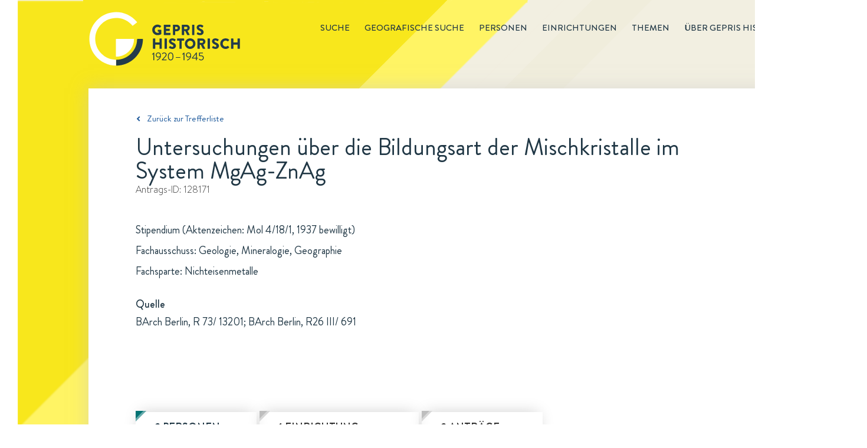

--- FILE ---
content_type: text/html; charset=utf-8
request_url: https://gepris-historisch.dfg.de/fall/128171?
body_size: 71836
content:

  <html lang="de">
    <head>
      <meta charset="utf-8">
      <link rel="icon" href="/img/icons/gehis-favicon.ico" type="image/x-icon" />
      <title data-react-helmet="true">Untersuchungen über die Bildungsart der Mischkristalle im System MgAg-ZnAg: Ein Antrag in GEPRIS Historisch | DFG</title>
      <meta data-react-helmet="true" name="description" content="Untersuchungen über die Bildungsart der Mischkristalle im System MgAg-ZnAg ist ein Antrag in GEPRIS Historisch, dem Nachweissystem historischer DFG-Projekte."/>
      
      <link rel="stylesheet" href="/css/style.css" />
      <link rel="stylesheet" href="/css/common.css" />
      <link rel="stylesheet" href="/css/start.css" />
      <link rel="stylesheet" href="/css/redaktionsseiten.css" />
      <style id="jss-server-side">.MuiButtonBase-root {
  color: inherit;
  border: 0;
  cursor: pointer;
  margin: 0;
  display: inline-flex;
  outline: 0;
  padding: 0;
  position: relative;
  align-items: center;
  user-select: none;
  border-radius: 0;
  vertical-align: middle;
  -moz-appearance: none;
  justify-content: center;
  text-decoration: none;
  background-color: transparent;
  -webkit-appearance: none;
  -webkit-tap-highlight-color: transparent;
}
.MuiButtonBase-root::-moz-focus-inner {
  border-style: none;
}
.MuiButtonBase-root.Mui-disabled {
  cursor: default;
  pointer-events: none;
}
@media print {
  .MuiButtonBase-root {
    color-adjust: exact;
  }
}
  .MuiIconButton-root {
    flex: 0 0 auto;
    color: rgba(0, 0, 0, 0.54);
    padding: 12px;
    overflow: visible;
    font-size: 1.5rem;
    text-align: center;
    transition: background-color 150ms cubic-bezier(0.4, 0, 0.2, 1) 0ms;
    border-radius: 50%;
  }
  .MuiIconButton-root:hover {
    background-color: rgba(0, 0, 0, 0.04);
  }
  .MuiIconButton-root.Mui-disabled {
    color: rgba(0, 0, 0, 0.26);
    background-color: transparent;
  }
@media (hover: none) {
  .MuiIconButton-root:hover {
    background-color: transparent;
  }
}
  .MuiIconButton-edgeStart {
    margin-left: -12px;
  }
  .MuiIconButton-sizeSmall.MuiIconButton-edgeStart {
    margin-left: -3px;
  }
  .MuiIconButton-edgeEnd {
    margin-right: -12px;
  }
  .MuiIconButton-sizeSmall.MuiIconButton-edgeEnd {
    margin-right: -3px;
  }
  .MuiIconButton-colorInherit {
    color: inherit;
  }
  .MuiIconButton-colorPrimary {
    color: #3f51b5;
  }
  .MuiIconButton-colorPrimary:hover {
    background-color: rgba(63, 81, 181, 0.04);
  }
@media (hover: none) {
  .MuiIconButton-colorPrimary:hover {
    background-color: transparent;
  }
}
  .MuiIconButton-colorSecondary {
    color: #f50057;
  }
  .MuiIconButton-colorSecondary:hover {
    background-color: rgba(245, 0, 87, 0.04);
  }
@media (hover: none) {
  .MuiIconButton-colorSecondary:hover {
    background-color: transparent;
  }
}
  .MuiIconButton-sizeSmall {
    padding: 3px;
    font-size: 1.125rem;
  }
  .MuiIconButton-label {
    width: 100%;
    display: flex;
    align-items: inherit;
    justify-content: inherit;
  }
  .MuiSvgIcon-root {
    fill: currentColor;
    width: 1em;
    height: 1em;
    display: inline-block;
    font-size: 1.5rem;
    transition: fill 200ms cubic-bezier(0.4, 0, 0.2, 1) 0ms;
    flex-shrink: 0;
    user-select: none;
  }
  .MuiSvgIcon-colorPrimary {
    color: #3f51b5;
  }
  .MuiSvgIcon-colorSecondary {
    color: #f50057;
  }
  .MuiSvgIcon-colorAction {
    color: rgba(0, 0, 0, 0.54);
  }
  .MuiSvgIcon-colorError {
    color: #f44336;
  }
  .MuiSvgIcon-colorDisabled {
    color: rgba(0, 0, 0, 0.26);
  }
  .MuiSvgIcon-fontSizeInherit {
    font-size: inherit;
  }
  .MuiSvgIcon-fontSizeSmall {
    font-size: 1.25rem;
  }
  .MuiSvgIcon-fontSizeLarge {
    font-size: 2.1875rem;
  }
  .MuiCollapse-root {
    height: 0;
    overflow: hidden;
    transition: height 300ms cubic-bezier(0.4, 0, 0.2, 1) 0ms;
  }
  .MuiCollapse-entered {
    height: auto;
    overflow: visible;
  }
  .MuiCollapse-hidden {
    visibility: hidden;
  }
  .MuiCollapse-wrapper {
    display: flex;
  }
  .MuiCollapse-wrapperInner {
    width: 100%;
  }
  .jss12 {
    width: 1200px;
    z-index: 10;
    position: relative;
    box-shadow: 0 0 28px rgba(197,197,197,0.5);
    padding-left: 80px;
    padding-right: 80px;
    background-color: #fff;
  }
  .jss12.startseite {
    width: 1440px;
    height: 499px;
    background: url("/components/img/background/Hintergrund-Startseite-PaperWrap.png") #ffffff no-repeat;
    margin-left: -120px;
    padding-left: 0;
    padding-right: 0;
  }
  .jss13 {
    clear: both;
    margin-top: 55px;
    padding-bottom: 21px;
  }
  .jss14 {
    display: inline;
    font-size: 14px;
    margin-right: 40px;
  }
  .jss14 [class^="gehis-"]::before {
    margin-left: 10px;
  }
  .jss15 {
    font-size: 15px;
    font-family: "Brandon Grotesque", sans-serif;
    font-weight: normal;
    line-height: 22px;
    padding-top: 40px;
    padding-bottom: 18px;
  }
  .jss15.gehis-pfeil-zuruck-zur-liste a {
    color: #1E599B;
  }
  .jss16 > h1 {
    color: #203745;
    font-size: 40px;
  }
  .jss16 .fall-id, .jss16 .einrichtung-id, .jss16 .person-id {
    color: #333333;
    font-size: 16px;
    font-family: "BrandonTextW01-Light", sans-serif;
    line-height: 23px;
    margin-bottom: 40px;
  }
  .jss16 .fall-details, .jss16 .einrichtung-details, .jss16 .person-details {
    color: #203745;
    font-size: 18px;
    line-height: 35px;
    margin-bottom: 135px;
  }
  .jss16 .fall-details a {
    text-decoration: underline;
  }
  .jss16 .fall-details a:hover {
    color: #1E599B;
  }
  .jss16 .root-einrichtung {
    color: #1E599B;
    font-size: 18px;
    line-height: 35px;
    text-decoration: underline;
  }
  .jss16 h2 {
    font-size: 18px;
    margin-top: 25px;
    font-weight: 500;
    line-height: 26px;
  }
  .jss16 .person-bild {
    float: right;
    padding: 10px;
    box-shadow: 0 0 30px rgba(0, 0, 0, 0.15);
    margin-left: 30px;
  }
  .jss16 .einrichtung-details p {
    margin-bottom: 15px;
  }
  .jss16 .einrichtung-details a {
    color: #1E599B;
    text-decoration: underline;
  }
  .jss17 {
    font-size: 18px;
    font-family: "Brandon Grotesque", sans-serif;
    font-weight: bold;
    line-height: 26px;
    margin-bottom: 66px;
  }
  .jss17 figure {
    clear: both;
    display: block;
    box-shadow: 0 0 26px -7px rgba(0, 0, 0, 0.21);
    margin-left: 0;
  }
  .jss17 > input, .jss17 figure > div {
    display: none;
  }
  .jss17 figure > div {
    color: #203745;
    width: 100%;
    padding: 30px;
    font-size: 18px;
    font-family: "Brandon Grotesque", sans-serif;
    font-weight: normal;
    line-height: 26px;
  }
  .jss17 #tab-faelle:checked ~ figure .tab-faelle, .jss17 #tab-personen:checked ~ figure .tab-personen, .jss17 #tab-einrichtungen:checked ~ figure .tab-einrichtungen, .jss17 #tab-untereinrichtungen:checked ~ figure .tab-untereinrichtungen {
    display: block;
  }
  .jss17 #tab-faelle ~ nav label[for="tab-faelle"]::before, .jss17 #tab-personen ~ nav label[for="tab-personen"]::before, .jss17 #tab-einrichtungen ~ nav label[for="tab-einrichtungen"]::before, .jss17 #tab-untereinrichtungen ~ nav label[for="tab-untereinrichtungen"]::before {
    top: -2px;
    left: 0;
    width: 16px;
    height: 16px;
    content: url(/components/img/icons/Etikett-Inaktiv-Fall.svg);
    position: absolute;
  }
  .jss17 #tab-faelle:checked ~ nav label[for="tab-faelle"]::after, .jss17 #tab-personen:checked ~ nav label[for="tab-personen"]::after, .jss17 #tab-einrichtungen:checked ~ nav label[for="tab-einrichtungen"]::after, .jss17 #tab-untereinrichtungen:checked ~ nav label[for="tab-untereinrichtungen"]::after {
    top: 10px;
    left: 0;
    color: #203745;
    width: 205px;
    height: 10px;
    content: url(/components/img/background/whitespace-tabs-205x60px.png);
    z-index: -10;
    position: absolute;
  }
  .jss17 #tab-einrichtungen:checked ~ nav label[for="tab-einrichtungen"]::after {
    content: url(/components/img/background/whitespace-tabs-270x60px.png);
  }
  .jss17 #tab-untereinrichtungen:checked ~ nav label[for="tab-untereinrichtungen"]::after {
    width: 240px;
    content: url(/components/img/background/whitespace-tabs-435x60px.png);
  }
  .jss17 nav label {
    color: #203745;
    float: left;
    padding: 13px 32px 20px;
  }
  .jss17 #tab-faelle ~ nav label[for="tab-faelle"], .jss17 #tab-personen ~ nav label[for="tab-personen"] {
    width: 205px;
    margin-right: 5px;
  }
  .jss17 #tab-untereinrichtungen ~ nav label[for="tab-untereinrichtungen"] {
    width: 435px;
    margin-right: 5px;
  }
  .jss17 #tab-einrichtungen ~ nav label[for="tab-einrichtungen"] {
    width: 270px;
    margin-right: 5px;
  }
  .jss17 #tab-faelle:checked ~ nav label[for="tab-faelle"], .jss17 #tab-personen:checked ~ nav label[for="tab-personen"], .jss17 #tab-einrichtungen:checked ~ nav label[for="tab-einrichtungen"], .jss17 #tab-untereinrichtungen:checked ~ nav label[for="tab-untereinrichtungen"] {
    color: #203745;
    position: relative;
    box-shadow: 0 -5px 26px -7px rgba(0, 0, 0, 0.21);
  }
  .jss17 #tab-faelle ~ nav label[for="tab-faelle"], .jss17 #tab-personen ~ nav label[for="tab-personen"], .jss17 #tab-einrichtungen ~ nav label[for="tab-einrichtungen"], .jss17 #tab-untereinrichtungen ~ nav label[for="tab-untereinrichtungen"] {
    color: #333333;
    z-index: 100;
    position: relative;
    box-shadow: 0 -5px 26px -7px rgba(0, 0, 0, 0.21);
    text-transform: uppercase;
  }
  .jss17 #tab-faelle:checked ~ nav label[for="tab-faelle"]:before {
    top: -2px;
    left: 0;
    width: 16px;
    height: 16px;
    content: url(/components/img/icons/Etikett-Fall.svg);
    position: absolute;
  }
  .jss17 #tab-personen:checked ~ nav label[for="tab-personen"]:before {
    top: -2px;
    left: 0;
    width: 16px;
    height: 16px;
    content: url(/components/img/icons/Etikett-Person.svg);
    position: absolute;
  }
  .jss17 #tab-einrichtungen:checked ~ nav label[for="tab-einrichtungen"]:before, .jss17 #tab-untereinrichtungen:checked ~ nav label[for="tab-untereinrichtungen"]:before {
    top: -2px;
    left: 0;
    width: 16px;
    height: 16px;
    content: url(/components/img/icons/Etikett-Institution.svg);
    position: absolute;
  }
  .jss17 ul {
    margin-top: 44px;
  }
  .jss17 li a {
    color: #1E599B;
  }
  .jss17 li {
    margin-bottom: 15px;
  }
  .jss17 ul.collapsible-list {
    margin-top: 0;
    margin-left: 20px;
    margin-bottom: 0;
  }
  .jss17 ul.collapsible-list li {
    margin-top: 0;
    margin-bottom: 5px;
  }
  .jss17 button {
    padding: 0;
  }
  .jss17 button:hover {
    background-color: transparent;
  }
  .jss17 .tab-personen.einrichtung p:first-of-type, .jss17 .tab-personen.person p:first-of-type, .jss17 .tab-einrichtungen.fall p:first-of-type, .jss17 .tab-personen.fall p:first-of-type {
    margin-left: 35px;
  }
  .jss17 .tab-personen li {
    display: flex;
  }
  .jss17 .tab-personen p {
    margin-left: 35px;
    margin-bottom: 40px;
  }
  .jss17 .tab-personen.fall li .person-name {
    width: 630px;
  }
  .jss17 li .person-margin {
    width: 20px;
    margin-right: 15px;
  }
  .jss17 .tab-personen.einrichtung li.birthdate {
    font-size: 16px;
    margin-left: -20px;
    margin-bottom: 10px;
  }
  .jss17 .tab-personen.einrichtung li.einrichtung:first-of-type {
    margin-top: 10px;
  }
  .jss17 .tab-personen.einrichtung .collapsible-list li:last-of-type {
    margin-bottom: 15px;
  }
  .jss17 .tab-personen.person li.birthdate {
    font-size: 16px;
    margin-left: -20px;
    margin-bottom: 10px;
  }
  .jss17 .tab-personen.person li.einrichtung:first-of-type {
    margin-top: 10px;
  }
  .jss17 .tab-personen.person .collapsible-list li:last-of-type {
    margin-bottom: 15px;
  }
  .jss17 .tab-personen.fall li.birthdate {
    font-size: 16px;
    margin-left: -20px;
    margin-bottom: 10px;
  }
  .jss17 .tab-personen.fall li.einrichtung:first-of-type {
    margin-top: 10px;
  }
  .jss17 .tab-personen.fall .collapsible-list li:last-of-type {
    margin-bottom: 15px;
  }
  .jss17 .tab-faelle.einrichtung p:first-of-type, .jss17 .tab-faelle.fall p:first-of-type, .jss17 .tab-faelle.person p:first-of-type, .jss17 .tab-untereinrichtungen.einrichtung p:first-of-type {
    margin-left: 35px;
  }
  .jss17 .tab-faelle li {
    display: flex;
  }
  .jss17 li .fall-margin {
    width: 20px;
    margin-right: 15px;
  }
  .jss17 li .fall-titel, .jss17 li .fall-foerderung, .jss17 li .fall-jahr {
    padding-right: 10px;
  }
  .jss17 li .fall-titel {
    width: 608px;
  }
  .jss17 li .fall-foerderung {
    width: 160px;
  }
  .jss17 li .fall-jahr {
    width: 70px;
  }
  .jss17 .tab-faelle p {
    margin-left: 35px;
    margin-bottom: 45px;
  }
  .jss17 .tab-faelle ul {
    margin-top: 0;
    margin-bottom: 0;
  }
  .jss17 .tab-faelle .fall-titel li {
    margin-bottom: 0;
  }
  .jss17 .tab-faelle.einrichtung .MuiCollapse-wrapperInner li.birthdate {
    margin-top: 5px;
  }
  .jss17 .tab-faelle.einrichtung .MuiCollapse-wrapperInner li:last-of-type {
    margin-bottom: 15px;
  }
  .jss17 .tab-einrichtungen.person p:first-of-type {
    margin-left: 35px;
  }
  .jss17 .tab-einrichtungen li {
    display: flex;
  }
  .jss17 .tab-einrichtungen.person .einrichtung-titel ul li:first-of-type {
    margin-top: 10px;
  }
  .jss17 li .einrichtung-margin {
    width: 20px;
    margin-right: 15px;
  }
  .jss17 ul.untereinrichtungen {
    margin-top: 15px;
    margin-left: 30px;
    margin-bottom: 0;
  }
  .jss17 .tab-untereinrichtungen ul.untereinrichtungen {
    margin-left: 0;
  }
  .jss17 .tab-untereinrichtungen.einrichtung li {
    margin-left: 35;
  }
  .jss17 .tab-untereinrichtungen p                  .jss17 .tab-einrichtungen p {
    margin-left: 35px;
    margin-bottom: 40px;
  }
  .jss17 nav label:hover {
    color: #1E599B;
  }
  .jss18 {
    font-size: 18px;
    margin-top: 66px;
    line-height: 26px;
    margin-bottom: 130px;
    padding-right: 20px;
  }
  .jss18 .quellen, .jss18 .links {
    width: 100%;
  }
  .jss18 h2 {
    color: #203745;
    font-size: 18px;
    font-weight: 500;
    line-height: 26px;
    margin-bottom: 5px;
  }
  .jss18 a {
    color: #1E599B;
  }
  .jss18 .bildnachweis {
    margin-top: 60px;
  }
  .jss18 .bildnachweis h2 {
    font-size: 16px;
  }
  .jss18 .bildnachweis li {
    font-size: 16px;
  }
  .jss1 {
    height: 150px;
  }
  .jss2 {
    width: 1440px;
    margin: 0 0 0 30px;
    position: relative;
    background: url("/components/img/background/dreiecke-gelb.png") 0 0 no-repeat,
                   url("/components/img/background/Hintergrund-rotiert-1440x3000px.svg") #f4f1e6 0 0 no-repeat;
  }
  .jss2::before {
    height: 100%;
  }
  .jss3 {
    margin: 0 auto;
    max-width: 1200px;
  }
  .jss4 {
    float: right;
    font-size: 15px;
    margin-top: 36px;
    font-weight: 500;
    line-height: 22px;
    text-transform: uppercase;
  }
  .jss4 .main-menu-item {
    display: inline;
    list-style-type: none;
  }
  .jss4 .main-menu-item a {
    color: inherit;
    padding-left: 25px;
    text-decoration: none;
  }
  .jss4 .main-menu-item.active {
    margin-left: 25px;
    border-bottom: 1px solid #203745;
    padding-bottom: 1px;
  }
  .jss4 .main-menu-item a:hover {
    color: #1E599B;
  }
  .jss4 .main-menu-item a:visited {
    color: inherit;
  }
  .jss5 .gehis-logo {
    float: left;
  }
  .jss5 .gehis-logo a {
    float: left;
    display: inline-block;
    margin-top: 20px;
  }
  .jss6 {
    width: 1440px;
    z-index: 1;
    margin-top: -25px;
    padding-top: 50px;
    padding-left: 120px;
    padding-right: 125px;
    padding-bottom: 60px;
    background-color: #f0dc1c;
  }
  .jss7.gehis-logo {
    float: left;
  }
  .jss7.dfg-logo {
    float: right;
    margin-top: 7px;
  }
  .jss8 {
    color: #ffffff;
    padding: 20px 125px 25px 120px;
    font-size: 14px;
    background-color: #203745;
  }
  .jss8 .copyright {
    float: left;
  }
  .jss8 ul {
    float: right;
  }
  .jss8 .site-map-item {
    display: inline;
  }
  .jss8 .site-map-item:after {
    width: 1em;
    content: "|";
    display: inline-block;
    position: relative;
    text-align: center;
  }
  .jss8 .site-map-item:last-child::after {
    display: none;
  }
  .jss8 .site-map-item a {
    color: #ffffff;
    text-decoration: none;
  }
  .jss8 .site-map-item a:hover {
    text-decoration: underline;
  }
  .jss8 .site-map-item a:visited {
    color: #ffffff;
  }
  .jss10 {
    bottom: 0px;
    z-index: 10;
    position: sticky;
    background: red;
  }
  .jss11 {
    left: 1400px;
    width: 31px;
    bottom: 170px;
    height: 31px;
    position: absolute;
    background: url("/components/img/icons/Top-of-Page-Normal.svg") 0 0 no-repeat;
    transition: opacity .5s, visibility .5s;
  }
  .jss11:hover {
    background: url("/components/img/icons/Top-of-Page-Hover.svg") 0 0 no-repeat;
  }
  .jss11.fadeIn {
    opacity: 1;
    visibility: visible;
  }
  .jss11.fadeOut {
    opacity: 0;
    visibility: hidden;
  }</style>
    </head>
    <body  >
      <script defer src="https://consent.dfg.de/cookiebanner/cookieconsent.js"></script>
      
  <!-- Matomo Tag Manager -->
  <script type="text/plain" data-cookiecategory="analytics">
    var _mtm = _mtm || [];
    _mtm.push({'mtm.startTime': (new Date().getTime()), 'event': 'mtm.Start'});
    var d=document, g=d.createElement('script'), s=d.getElementsByTagName('script')[0];
    g.type='text/javascript'; g.async=true; g.defer=true; g.src='https://log.dfg.de/js/container_ZhjYPdNA.js'; s.parentNode.insertBefore(g,s);
  </script>
  <!-- End Matomo Tag Manager -->

      <div id="root"><div class="jss2"><div class="jss3"><header class="jss1"><div class="jss5"><div class="gehis-logo"><a target="_self" href="/"><img src="/components/img/logos/gepris-historisch-logo.svg" width="257px" height="92px" alt="Logo: GEPRIS historisch"/></a></div><nav class="jss4"><ul><li class="main-menu-item"><a target="_self" href="/search?">Suche</a></li><li class="main-menu-item"><a target="_self" href="/map">Geografische Suche</a></li><li class="main-menu-item"><a target="_self" href="/register/personen?">Personen</a></li><li class="main-menu-item"><a target="_self" href="/register/einrichtungen?">Einrichtungen</a></li><li class="main-menu-item"><a target="_self" href="/editorial/themen">Themen</a></li><li class="main-menu-item"><a target="_self" href="/editorial/about">Über GEPRIS historisch</a></li></ul></nav></div></header><div class="jss9"><div class="jss12"><div class="jss15 gehis-pfeil-zuruck-zur-liste"><a target="_self" href="/search?">Zurück zur Trefferliste</a></div><div class="jss16 fall"><h1>Untersuchungen über die Bildungsart der Mischkristalle im System MgAg-ZnAg</h1><p class="fall-id">Antrags-ID: <!-- -->128171</p><div class="fall-details"><p>Stipendium (Aktenzeichen: Mol 4/18/1, 1937 bewilligt)</p><p>Fachausschuss: Geologie, Mineralogie, Geographie</p><p>Fachsparte: Nichteisenmetalle</p><h2>Quelle</h2><p>BArch Berlin, R 73/ 13201; BArch Berlin, R26 III/ 691</p></div></div><div class="jss17"><input type="radio" value="personen" id="tab-personen" checked="" name="tabs"/><input type="radio" value="einrichtungen" id="tab-einrichtungen" name="tabs"/><input type="radio" value="faelle" id="tab-faelle" name="tabs"/><nav><label for="tab-personen">2 Personen</label><label for="tab-einrichtungen">1 Einrichtung</label><label for="tab-faelle">2 Anträge</label></nav><figure><div class="tab-personen fall"><p>Antragsbeteiligt</p><ul><li><div class="person-margin"><button class="MuiButtonBase-root MuiIconButton-root" tabindex="0" type="button"><span class="MuiIconButton-label"><svg class="MuiSvgIcon-root" focusable="false" viewBox="0 0 24 24" aria-hidden="true"><path d="M16.59 8.59L12 13.17 7.41 8.59 6 10l6 6 6-6z"></path></svg></span></button></div><div class="person-name"><a target="_self" href="/person/5107129?"><span class="name">Laves, Fritz</span></a></div><div class="person-rolle">Antragsteller</div></li><li><div class="person-margin"><button class="MuiButtonBase-root MuiIconButton-root" tabindex="0" type="button"><span class="MuiIconButton-label"><svg class="MuiSvgIcon-root" focusable="false" viewBox="0 0 24 24" aria-hidden="true"><path d="M16.59 8.59L12 13.17 7.41 8.59 6 10l6 6 6-6z"></path></svg></span></button></div><div class="person-name"><a target="_self" href="/person/5108246?"><span class="name">Moeller, Kurt</span></a></div><div class="person-rolle">Stipendiat</div></li></ul></div><div class="tab-einrichtungen fall"><p>Beteiligte Einrichtung</p><ul><li><div class="einrichtung-margin"></div><div class="einrichtung-titel"><a target="_self" href="/einrichtung/1691?">Universität Göttingen</a><span>, <a target="_self" href="/einrichtung/12084?">Mineralogisches Institut</a></span></div></li></ul></div><div class="tab-faelle fall"><p>Antragsübersicht (Titel, Beihilfeart, Entscheidungsjahr und Förderstatus)</p><ul><li><div class="fall-margin"></div><div class="fall-titel"><ul><li><a target="_self" href="/fall/128172?">Untersuchungen über die Bildungsart der Mischkristalle im System MgAg-ZnAg</a></li><div class="MuiCollapse-root MuiCollapse-entered" style="min-height:0px"><div class="MuiCollapse-wrapper"><div class="MuiCollapse-wrapperInner"><li><span>Antragsbeteiligt(e)<span>: </span></span><span><a target="_self" href="/person/5107129?">Laves, Fritz</a></span><span>; <a target="_self" href="/person/5108246?">Moeller, Kurt</a></span></li></div></div></div></ul></div><div class="fall-foerderung">Stipendium</div><div class="fall-jahr">1938</div><div class="fall-status">bewilligt</div></li><li><div class="fall-margin"></div><div class="fall-titel"><ul><li><a target="_self" href="/fall/128173?">Untersuchungen über die Bildungsart der Mischkristalle im System MgAg-ZnAg</a></li><div class="MuiCollapse-root MuiCollapse-entered" style="min-height:0px"><div class="MuiCollapse-wrapper"><div class="MuiCollapse-wrapperInner"><li><span>Antragsbeteiligt(e)<span>: </span></span><span><a target="_self" href="/person/5107129?">Laves, Fritz</a></span><span>; <a target="_self" href="/person/5108246?">Moeller, Kurt</a></span></li></div></div></div></ul></div><div class="fall-foerderung">Stipendium</div><div class="fall-jahr">1938</div><div class="fall-status">bewilligt</div></li></ul></div></figure></div><div class="jss18"><div class="links"><h2>Weiterführende Informationen zum Projekt</h2><ul><li class="gehis-external-link-icon"><a target="_blank" href="https://invenio.bundesarchiv.de/basys2-invenio/direktlink/853f5779-7db6-4a68-85ff-0e5df5abc1e9/">Findbuch des Bundesarchivs, BArch Berlin, R73/13201</a></li></ul></div></div><div class="jss13"><ul><li class="jss14 aktualisierungsdatum">Zuletzt aktualisiert: <span>05.12.2025 09:11</span></li><li class="jss14 drucken"><a href="#">Drucken<i class="gehis-print"></i></a></li><li class="jss14 teilen"><span class="shareLink">Teilen</span><a target="_blank" class="gehis-facebook" href="https://www.facebook.com/sharer/sharer.php?u=http://gepris-historisch.dfg.de" rel="noopener noreferrer"></a><a target="_blank" class="gehis-twitter" href="https://twitter.com/share?text=GEPRIS%20Historisch%20-%20%20DFG%20F%C3%B6rderung%20von%201920%20bis%201945.&amp;url=http://gepris-historisch.dfg.de" rel="noopener noreferrer"></a></li></ul></div></div></div></div><footer><div class="jss6"><div class="identBereich"><a target="_blank" class="jss7 dfg-logo" href="https://www.dfg.de" rel="noopener noreferrer"><img src="/components/img/logos/dfg-logo.svg" alt="Logo Footer: DFG" width="170"/></a></div></div><div class="jss8"><div class="copyright">© DFG <!-- -->2026</div><ul><li class="site-map-item"><a target="_self" href="/">Startseite</a></li><li class="site-map-item"><a target="_self" href="/editorial/about">Über GEPRIS Historisch</a></li><li class="site-map-item"><a target="_self" href="/editorial/impressum">Impressum</a></li><li class="site-map-item"><a target="_blank" href="/editorial/datenschutzhinweise" rel="noopener noreferrer">Datenschutz</a></li></ul></div></footer><div class="jss10"><div class="jss11 fadeOut"></div></div></div></div>
      <script>window.appContext = {"initialState":{"search":{"presets":{"deutsche-atlantische-expedition":{"description":"Deutsche Atlantische Expedition","query":{"entityType":"fall","q":"fall_titel:'Deutsche Atlantische Expedition'"}},"tumorfarm":{"description":"Tumorfarm","query":{"entityType":"fall","q":"fall_titel:'tumorfarm' OR fall_kommentar:'tumorfarm'"}},"sprengkommission":{"description":"Sprengkommission","query":{"entityType":"fall","q":"fall_titel:'sprengkommission' OR fall_kommentar:'sprengkommission'"}},"vertreibung":{"description":"Vertreibung","query":{"entityType":"person","sort":true,"q":"link:('vertriebener' OR 'vertriebene')"}},"frauen":{"description":"Frauen","query":{"entityType":"person","geschlecht":"w,W","sort":true}},"privatgelehrte":{"description":"Privatgelehrte","query":{"entityType":"person","q":"person_kurztext:('Privatgelehrter' OR 'Privatgelehrte')"}},"meister-eckhart":{"description":"Meister Eckhart","query":{"entityType":"fall","q":"+fall_titel:('meister' AND 'eckhart') -id:149038 -id:108245"}},"thesaurus-linguae-latinae":{"description":"Thesaurus Linugae Latinae","query":{"entityType":"fall","q":"+fall_titel:('thesaurus' AND 'linguae')"}},"monumenta-germaniae-historica":{"description":"Monumenta Germaniae Historica","query":{"entityType":"fall","q":"fall_titel:'monumenta germaniae' OR fall_kommentar:'monumenta germaniae'"}},"generalplan-ost":{"description":"Generalplan Ost","query":{"entityType":"fall","q":"link:'generalplan ost'"}},"reichsarbeitsgemeinschaft-fuer-raumforschung":{"description":"Reichsarbeitsgemeinschaft für Raumforschung","query":{"entityType":"fall","q":"link:'Reichsarbeitsgemeinschaft für Raumforschung'"}},"emergency_fonds":{"description":"Emergency Fonds (Emergency Society for German and Austrian Science and Art, New York, USA)","query":{"entityType":"fall","q":"fall_finanzierungsquelle:'Emergency Society for German and Austrian Science and Art'"}},"rockefeller_fonds":{"description":"Rockefeller-Fonds (Rockefeller Foundation und Laura Spelman Rockefeller Memorial, USA)","query":{"entityType":"fall","q":"fall_kommentar:'Rockefeller Foundation' AND NOT id:('115246' OR '133445' OR '143573' OR '147413' OR '131614' OR '128725')"}},"chemie_fonds":{"description":"Chemie-Fonds (Hajimi Hoshi, Japan)","query":{"entityType":"fall","q":"fall_finanzierungsquelle:'Japan-(Chemie-) Ausschusses'"}},"elektrophysik_fonds":{"description":"Elektrophysik-Fonds (General Electric Company, USA, Siemens & Halske A.-G. und Allgemeine Elektrizitäts-Gesellschaft (beide Berlin)","query":{"entityType":"fall","q":"fall_finanzierungsquelle:'Elektrophysik-Ausschusses'"}},"fonds_dpg":{"description":"Fonds der Deutschen Physikalischen Gesellschaft","query":{"entityType":"fall","q":"fall_finanzierungsquelle:'Deutschen Physikalischen Gesellschaft'"}},"oesterreichisch_deutsche_wissenschaftshilfe":{"description":"Österreichisch-Deutsche Wissenschaftshilfe (ÖDW)","query":{"entityType":"fall","q":"fall_finanzierungsquelle:'Österreichisch-Deutschen Wissenschaftshilfe'"}},"wissenschaftliche_akademikerhilfe":{"description":"Wissenschaftliche Akademikerhilfe","query":{"entityType":"fall","q":"fall_finanzierungsquelle:'Wissenschaftlichen Akademikerhilfe'"}},"volksdeutsche_wissenschaftshilfe":{"description":"Volksdeutsche Wissenschaftshilfe (VDW)","query":{"entityType":"fall","q":"fall_finanzierungsquelle:'Volksdeutsche Wissenschaftshilfe'"}},"roche_fonds":{"description":"Roche-Fonds (Fa. Hoffmann-La Roche, Basel)","query":{"entityType":"fall","q":"fall_finanzierungsquelle:'Roche-Fonds'"}},"kriegseinsatz":{"description":"Kriegseinsatz der Geisteswissenschaften","query":{"entityType":"fall","q":"link:'Kriegseinsatz der Geisteswissenschaften'"}},"antraege":{"description":"Geräte-Bewilligungen","query":{"entityType":"fall","beihilfeart":"3","fallstatus":"1","q":"'Quarzspektrographen'"}},"supplementary":{"description":"'Supplementary List of Displaced German Scholars (1937)'","query":{"entityType":"person","sort":true,"q":"'Supplementary List of Displaced German Scholars (1937)'"}},"listof":{"description":"'List of Displaced German Scholars (1936)'","query":{"entityType":"person","sort":true,"q":"'List of Displaced German Scholars (1936)'"}},"emergency_commitee":{"description":"'Emergency Committee in aid of Displaced Foreign Scholars (1941)'","query":{"entityType":"person","sort":true,"q":"'Emergency Committee in aid of Displaced Foreign Scholars (1941)'"}},"nobelpreistraeger":{"description":"Von der DFG 1920 bis 1945 geförderte Nobelpreisträger","query":{"entityType":"person","sort":true,"q":"'Träger des'"}},"bodenforschung":{"description":"'Anträge der Fachsparte Bodenforschung (Geologie, Geophysik, Mineralogie)'","query":{"entityType":"fall","sort":true,"fachsparte":"1"}},"bergwesen":{"description":"'Anträge der Fachsparte Berg- und Hüttenwesen'","query":{"entityType":"fall","sort":true,"fachsparte":"2"}},"forstforschung":{"description":"'Anträge der Fachsparte Forst- und Holzforschung'","query":{"entityType":"fall","sort":true,"fachsparte":"3"}},"physik":{"description":"'Anträge der Fachsparte Physik (Mathematik, Astronomie, Meteorologie); Maschinenbau'","query":{"entityType":"fall","sort":true,"fachsparte":"4"}},"eisen":{"description":"'Anträge der Fachsparte Eisen und Stahl'","query":{"entityType":"fall","sort":true,"fachsparte":"5"}},"nichteisenmetalle":{"description":"'Anträge der Fachsparte Nichteisenmetalle'","query":{"entityType":"fall","sort":true,"fachsparte":"6"}},"elektrotechnik":{"description":"'Anträge der Fachsparte Elektrotechnik'","query":{"entityType":"fall","sort":true,"fachsparte":"7"}},"landbauwissenschaft":{"description":"'Landbauwissenschaft und Biologie (Zoologie und Botanik)'","query":{"entityType":"fall","sort":true,"fachsparte":"8"}},"wehrmedizin":{"description":"'Anträge der Fachsparte Wehrmedizin'","query":{"entityType":"fall","sort":true,"fachsparte":"9"}},"allgemeinemedizin":{"description":"'Anträge der Fachsparte Allgemeine Medizin'","query":{"entityType":"fall","sort":true,"fachsparte":"10"}},"treibstoffe":{"description":"'Anträge der Fachsparte Treibstoffe'","query":{"entityType":"fall","sort":true,"fachsparte":"11"}},"anorganische":{"description":"'Anträge der Fachsparte Anorganische und allgemeine Chemie'","query":{"entityType":"fall","sort":true,"fachsparte":"12"}},"organische":{"description":"'Anträge der Fachsparte Organische Chemie und Biochemie'","query":{"entityType":"fall","sort":true,"fachsparte":"13"}},"bevoelkerungspolitik":{"description":"'Anträge der Fachsparte Bevölkerungspolitik, Erbbiologie und Rassenpflege'","query":{"entityType":"fall","sort":true,"fachsparte":"14"}},"verkehrswesen":{"description":"'Anträge der Fachsparte Verkehrswesen'","query":{"entityType":"fall","sort":true,"fachsparte":"15"}},"kolonialwissenschaftliche":{"description":"'Anträge der Fachsparte Kolonialwissenschaftliche Abteilung'","query":{"entityType":"fall","sort":true,"fachsparte":"16"}},"veterinaermedizin":{"description":"'Anträge der Fachsparte Veterinärmedizin'","query":{"entityType":"fall","sort":true,"fachsparte":"17"}},"raumforschung":{"description":"'Anträge der Fachsparte Raumforschung'","query":{"entityType":"fall","sort":true,"fachsparte":"18"}},"maschinenbau":{"description":"'Maschinenbau'","query":{"entityType":"fall","sort":true,"fachsparte":"19"}},"biologie":{"description":"'Anträge der Fachsparte Biologie'","query":{"entityType":"fall","sort":true,"fachsparte":"20"}},"bauwesen":{"description":"'Anträge der Fachsparte Bauwesen (Hoch- und Tiefbau)'","query":{"entityType":"fall","sort":true,"fachsparte":"21"}},"mathematik":{"description":"'Anträge der Fachsparte Mathematik'","query":{"entityType":"fall","sort":true,"fachsparte":"22"}},"mineraloelforschung":{"description":"'Anträge der Fachsparte Mineralölforschung'","query":{"entityType":"fall","sort":true,"fachsparte":"25"}},"krebsforschung":{"description":"'Anträge der Fachsparte Krebsforschung'","query":{"entityType":"fall","sort":true,"fachsparte":"26"}},"aerodynamik":{"description":"'Anträge der Fachsparte Aerodynamik'","query":{"entityType":"fall","sort":true,"fachsparte":"27"}},"nahrungsmitteltechnik":{"description":"'Anträge der Fachsparte Nahrungsmitteltechnik'","query":{"entityType":"fall","sort":true,"fachsparte":"28"}},"faserstoff":{"description":"'Anträge der Fachsparte Faserstoff-Forschung'","query":{"entityType":"fall","sort":true,"fachsparte":"29"}},"kernphysik":{"description":"'Anträge der Fachsparte Kernphysik'","query":{"entityType":"fall","sort":true,"fachsparte":"30"}},"hochfrequenzforschung":{"description":"'Anträge der Fachsparte Hochfrequenzforschung'","query":{"entityType":"fall","sort":true,"fachsparte":"31"}},"fernsteuerungstechnik":{"description":"'Anträge der Fachsparte Fernsteuerungstechnik'","query":{"entityType":"fall","sort":true,"fachsparte":"32"}},"fettforschung":{"description":"'Anträge der Fachsparte Fettforschung'","query":{"entityType":"fall","sort":true,"fachsparte":"33"}},"waffentechnik":{"description":"'Anträge der Fachsparte Waffentechnik'","query":{"entityType":"fall","sort":true,"fachsparte":"34"}},"ballistik":{"description":"'Anträge der Fachsparte Ballistik'","query":{"entityType":"fall","sort":true,"fachsparte":"35"}},"strahlvortrieb":{"description":"'Anträge der Fachsparte Strahlvortrieb'","query":{"entityType":"fall","sort":true,"fachsparte":"36"}},"seuchenforschung":{"description":"'Anträge der Fachsparte Seuchenforschung'","query":{"entityType":"fall","sort":true,"fachsparte":"37"}},"sonderaufgaben":{"description":"'Anträge der Fachsparte Sonderaufgaben der erdkundlichen Forschung'","query":{"entityType":"fall","sort":true,"fachsparte":"38"}},"sprengstoffphysik":{"description":"'Anträge der Fachsparte Sprengstoffphysik'","query":{"entityType":"fall","sort":true,"fachsparte":"39"}},"werkstoffpruefung":{"description":"'Anträge der Fachsparte Werkstoffprüfung'","query":{"entityType":"fall","sort":true,"fachsparte":"40"}},"kunststoffe":{"description":"'Anträge der Fachsparte Kunststoffe'","query":{"entityType":"fall","sort":true,"fachsparte":"41"}},"empirische":{"description":"'Anträge der Fachsparte Empirische Wirtschaftsforschung'","query":{"entityType":"fall","sort":true,"fachsparte":"42"}},"munitionstechnik":{"description":"'Anträge der Fachsparte Munitionstechnik'","query":{"entityType":"fall","sort":true,"fachsparte":"43"}},"marinegeographie":{"description":"'Anträge der Fachsparte Marinegeographie'","query":{"entityType":"fall","sort":true,"fachsparte":"44"}}},"registerBuckets":{"msgValue":"Register","label":"Register","subBuckets":[{"prefix":"A","msgValue":"A","subBuckets":[{"lowerBound":"AA","upperBound":"AH","msgValue":"AA-AH"},{"lowerBound":"AI","upperBound":"AQ","msgValue":"AI-AQ"},{"lowerBound":"AR","upperBound":"AZ","msgValue":"AR-AZ"},{"prefix":"A","msgValue":"A","label":"Alle anzeigen"}]},{"prefix":"B","msgValue":"B","subBuckets":[{"lowerBound":"BA","upperBound":"BH","msgValue":"BA-BH"},{"lowerBound":"BI","upperBound":"BQ","msgValue":"BI-BQ"},{"lowerBound":"BR","upperBound":"BZ","msgValue":"BR-BZ"},{"prefix":"B","msgValue":"B","label":"Alle anzeigen"}]},{"prefix":"C","msgValue":"C","subBuckets":[{"lowerBound":"CA","upperBound":"CH","msgValue":"CA-CH"},{"lowerBound":"CI","upperBound":"CQ","msgValue":"CI-CQ"},{"lowerBound":"CR","upperBound":"CZ","msgValue":"CR-CZ"},{"prefix":"C","msgValue":"C","label":"Alle anzeigen"}]},{"prefix":"D","msgValue":"D","subBuckets":[{"lowerBound":"DA","upperBound":"DH","msgValue":"DA-DH"},{"lowerBound":"DI","upperBound":"DQ","msgValue":"DI-DQ"},{"lowerBound":"DR","upperBound":"DZ","msgValue":"DR-DZ"},{"prefix":"D","msgValue":"D","label":"Alle anzeigen"}]},{"prefix":"E","msgValue":"E","subBuckets":[{"lowerBound":"EA","upperBound":"EH","msgValue":"EA-EH"},{"lowerBound":"EI","upperBound":"EQ","msgValue":"EI-EQ"},{"lowerBound":"ER","upperBound":"EZ","msgValue":"ER-EZ"},{"prefix":"E","msgValue":"E","label":"Alle anzeigen"}]},{"prefix":"F","msgValue":"F","subBuckets":[{"lowerBound":"FA","upperBound":"FH","msgValue":"FA-FH"},{"lowerBound":"FI","upperBound":"FQ","msgValue":"FI-FQ"},{"lowerBound":"FR","upperBound":"FZ","msgValue":"FR-FZ"},{"prefix":"F","msgValue":"F","label":"Alle anzeigen"}]},{"prefix":"G","msgValue":"G","subBuckets":[{"lowerBound":"GA","upperBound":"GH","msgValue":"GA-GH"},{"lowerBound":"GI","upperBound":"GQ","msgValue":"GI-GQ"},{"lowerBound":"GR","upperBound":"GZ","msgValue":"GR-GZ"},{"prefix":"G","msgValue":"G","label":"Alle anzeigen"}]},{"prefix":"H","msgValue":"H","subBuckets":[{"lowerBound":"HA","upperBound":"HH","msgValue":"HA-HH"},{"lowerBound":"HI","upperBound":"HQ","msgValue":"HI-HQ"},{"lowerBound":"HR","upperBound":"HZ","msgValue":"HR-HZ"},{"prefix":"H","msgValue":"H","label":"Alle anzeigen"}]},{"prefix":"I","msgValue":"I","subBuckets":[{"lowerBound":"IA","upperBound":"IH","msgValue":"IA-IH"},{"lowerBound":"II","upperBound":"IQ","msgValue":"II-IQ"},{"lowerBound":"IR","upperBound":"IZ","msgValue":"IR-IZ"},{"prefix":"I","msgValue":"I","label":"Alle anzeigen"}]},{"prefix":"J","msgValue":"J","subBuckets":[{"lowerBound":"JA","upperBound":"JH","msgValue":"JA-JH"},{"lowerBound":"JI","upperBound":"JQ","msgValue":"JI-JQ"},{"lowerBound":"JR","upperBound":"JZ","msgValue":"JR-JZ"},{"prefix":"J","msgValue":"J","label":"Alle anzeigen"}]},{"prefix":"K","msgValue":"K","subBuckets":[{"lowerBound":"KA","upperBound":"KH","msgValue":"KA-KH"},{"lowerBound":"KI","upperBound":"KQ","msgValue":"KI-KQ"},{"lowerBound":"KR","upperBound":"KZ","msgValue":"KR-KZ"},{"prefix":"K","msgValue":"K","label":"Alle anzeigen"}]},{"prefix":"L","msgValue":"L","subBuckets":[{"lowerBound":"LA","upperBound":"LH","msgValue":"LA-LH"},{"lowerBound":"LI","upperBound":"LQ","msgValue":"LI-LQ"},{"lowerBound":"LR","upperBound":"LZ","msgValue":"LR-LZ"},{"prefix":"L","msgValue":"L","label":"Alle anzeigen"}]},{"prefix":"M","msgValue":"M","subBuckets":[{"lowerBound":"MA","upperBound":"MH","msgValue":"MA-MH"},{"lowerBound":"MI","upperBound":"MQ","msgValue":"MI-MQ"},{"lowerBound":"MR","upperBound":"MZ","msgValue":"MR-MZ"},{"prefix":"M","msgValue":"M","label":"Alle anzeigen"}]},{"prefix":"N","msgValue":"N","subBuckets":[{"lowerBound":"NA","upperBound":"NH","msgValue":"NA-NH"},{"lowerBound":"NI","upperBound":"NQ","msgValue":"NI-NQ"},{"lowerBound":"NR","upperBound":"NZ","msgValue":"NR-NZ"},{"prefix":"N","msgValue":"N","label":"Alle anzeigen"}]},{"prefix":"O","msgValue":"O","subBuckets":[{"lowerBound":"OA","upperBound":"OH","msgValue":"OA-OH"},{"lowerBound":"OI","upperBound":"OQ","msgValue":"OI-OQ"},{"lowerBound":"OR","upperBound":"OZ","msgValue":"OR-OZ"},{"prefix":"O","msgValue":"O","label":"Alle anzeigen"}]},{"prefix":"P","msgValue":"P","subBuckets":[{"lowerBound":"PA","upperBound":"PH","msgValue":"PA-PH"},{"lowerBound":"PI","upperBound":"PQ","msgValue":"PI-PQ"},{"lowerBound":"PR","upperBound":"PZ","msgValue":"PR-PZ"},{"prefix":"P","msgValue":"P","label":"Alle anzeigen"}]},{"prefix":"Q","msgValue":"Q","subBuckets":[{"lowerBound":"QA","upperBound":"QH","msgValue":"QA-QH"},{"lowerBound":"QI","upperBound":"QQ","msgValue":"QI-QQ"},{"lowerBound":"QR","upperBound":"QZ","msgValue":"QR-QZ"},{"prefix":"Q","msgValue":"Q","label":"Alle anzeigen"}]},{"prefix":"R","msgValue":"R","subBuckets":[{"lowerBound":"RA","upperBound":"RH","msgValue":"RA-RH"},{"lowerBound":"RI","upperBound":"RQ","msgValue":"RI-RQ"},{"lowerBound":"RR","upperBound":"RZ","msgValue":"RR-RZ"},{"prefix":"R","msgValue":"R","label":"Alle anzeigen"}]},{"prefix":"S","msgValue":"S","subBuckets":[{"lowerBound":"SA","upperBound":"SH","msgValue":"SA-SH"},{"lowerBound":"SI","upperBound":"SQ","msgValue":"SI-SQ"},{"lowerBound":"SR","upperBound":"SZ","msgValue":"SR-SZ"},{"prefix":"S","msgValue":"S","label":"Alle anzeigen"}]},{"prefix":"T","msgValue":"T","subBuckets":[{"lowerBound":"TA","upperBound":"TH","msgValue":"TA-TH"},{"lowerBound":"TI","upperBound":"TQ","msgValue":"TI-TQ"},{"lowerBound":"TR","upperBound":"TZ","msgValue":"TR-TZ"},{"prefix":"T","msgValue":"T","label":"Alle anzeigen"}]},{"prefix":"U","msgValue":"U","subBuckets":[{"lowerBound":"UA","upperBound":"UH","msgValue":"UA-UH"},{"lowerBound":"UI","upperBound":"UQ","msgValue":"UI-UQ"},{"lowerBound":"UR","upperBound":"UZ","msgValue":"UR-UZ"},{"prefix":"U","msgValue":"U","label":"Alle anzeigen"}]},{"prefix":"V","msgValue":"V","subBuckets":[{"lowerBound":"VA","upperBound":"VH","msgValue":"VA-VH"},{"lowerBound":"VI","upperBound":"VQ","msgValue":"VI-VQ"},{"lowerBound":"VR","upperBound":"VZ","msgValue":"VR-VZ"},{"prefix":"V","msgValue":"V","label":"Alle anzeigen"}]},{"prefix":"W","msgValue":"W","subBuckets":[{"lowerBound":"WA","upperBound":"WH","msgValue":"WA-WH"},{"lowerBound":"WI","upperBound":"WQ","msgValue":"WI-WQ"},{"lowerBound":"WR","upperBound":"WZ","msgValue":"WR-WZ"},{"prefix":"W","msgValue":"W","label":"Alle anzeigen"}]},{"prefix":"X","msgValue":"X","subBuckets":[{"lowerBound":"XA","upperBound":"XH","msgValue":"XA-XH"},{"lowerBound":"XI","upperBound":"XQ","msgValue":"XI-XQ"},{"lowerBound":"XR","upperBound":"XZ","msgValue":"XR-XZ"},{"prefix":"X","msgValue":"X","label":"Alle anzeigen"}]},{"prefix":"Y","msgValue":"Y","subBuckets":[{"lowerBound":"YA","upperBound":"YH","msgValue":"YA-YH"},{"lowerBound":"YI","upperBound":"YQ","msgValue":"YI-YQ"},{"lowerBound":"YR","upperBound":"YZ","msgValue":"YR-YZ"},{"prefix":"Y","msgValue":"Y","label":"Alle anzeigen"}]},{"prefix":"Z","msgValue":"Z","subBuckets":[{"lowerBound":"ZA","upperBound":"ZH","msgValue":"ZA-ZH"},{"lowerBound":"ZI","upperBound":"ZQ","msgValue":"ZI-ZQ"},{"lowerBound":"ZR","upperBound":"ZZ","msgValue":"ZR-ZZ"},{"prefix":"Z","msgValue":"Z","label":"Alle anzeigen"}]}]},"fall/128171/faelle":{"searchQuery":{"fall":["128171"],"entityType":["fall"]},"queryChanged":false,"searchResult":{"total":{"value":2,"relation":"eq","valueFmtd":"2"},"facets":{"entityType":{"fall":2,"person":2,"einrichtung":1},"entscheidungsjahr":{"1938":2},"fallstatus":{"1":2},"fachausschuss":{"12":2},"beihilfeart":{"6":2},"geschlecht":{},"einrichtungsart":{},"jahre":{"1938":2},"prefix":{"U":2},"prefint":{"UI-UQ":2},"isRoot":{},"geohash":{}},"hits":[{"score":null,"data":{"id":128172,"type":"entity","titel":"Untersuchungen über die Bildungsart der Mischkristalle im System MgAg-ZnAg","kommentar":null,"schlagworte":[],"_ort":["Göttingen","Deutschland"],"name":null,"vorname":null,"nachname":null,"gz":"Mol 4/18/1","kurztext":null,"beantragteUnterstuetzung":null,"finanzierungsquelle":null,"fachsparte.bezeichnung":"Nichteisenmetalle","fachausschuss.bezeichnung":"Geologie, Mineralogie, Geographie","dringlichkeitsstufe":null,"geburtsname":null,"weitereNamen":null,"links":null,"buendel.bezeichnung":null,"entityType":"fall","entscheidungsjahr":"1938","fallstatus":1,"fachausschuss":12,"beihilfeart":6,"jahre":[1938],"prefix":"U","prefint":"UI-UQ","text":"Untersuchungen über die Bildungsart der Mischkristalle im System MgAg-ZnAg","geografika":[{"bezeichnung":"Göttingen","kategorie":null,"land":"Deutschland","aliasse":[]}],"personen":[{"id":5107129,"vorname":"Fritz","nachname":"Laves","rolleKey":"Antragsteller"},{"id":5108246,"vorname":"Kurt","nachname":"Moeller","rolleKey":"Stipendiat"}],"faelle":[{"id":128173},{"id":128171}]},"matches":{},"facets":{"entityType":"fall","entscheidungsjahr":"1938","fallstatus":1,"fachausschuss":12,"beihilfeart":6,"jahre":[1938],"prefix":"U","prefint":"UI-UQ"}},{"score":null,"data":{"id":128173,"type":"entity","titel":"Untersuchungen über die Bildungsart der Mischkristalle im System MgAg-ZnAg","kommentar":null,"schlagworte":[],"_ort":["Göttingen","Deutschland"],"name":null,"vorname":null,"nachname":null,"gz":"Mol 4/18/1","kurztext":null,"beantragteUnterstuetzung":null,"finanzierungsquelle":null,"fachsparte.bezeichnung":"Nichteisenmetalle","fachausschuss.bezeichnung":"Geologie, Mineralogie, Geographie","dringlichkeitsstufe":null,"geburtsname":null,"weitereNamen":null,"links":null,"buendel.bezeichnung":null,"entityType":"fall","entscheidungsjahr":"1938","fallstatus":1,"fachausschuss":12,"beihilfeart":6,"jahre":[1938],"prefix":"U","prefint":"UI-UQ","text":"Untersuchungen über die Bildungsart der Mischkristalle im System MgAg-ZnAg","geografika":[{"bezeichnung":"Göttingen","kategorie":null,"land":"Deutschland","aliasse":[]}],"personen":[{"id":5107129,"vorname":"Fritz","nachname":"Laves","rolleKey":"Antragsteller"},{"id":5108246,"vorname":"Kurt","nachname":"Moeller","rolleKey":"Stipendiat"}],"faelle":[{"id":128171},{"id":128172}]},"matches":{},"facets":{"entityType":"fall","entscheidungsjahr":"1938","fallstatus":1,"fachausschuss":12,"beihilfeart":6,"jahre":[1938],"prefix":"U","prefint":"UI-UQ"}}],"queryString":"entityType=fall&fall=128171"},"loading":false,"serialNumber":1},"fall/128171/einrichtungen":{"searchQuery":{"fall":["128171"],"entityType":["einrichtung"]},"queryChanged":false,"searchResult":{"total":{"value":1,"relation":"eq","valueFmtd":"1"},"facets":{"entityType":{"fall":2,"person":2,"einrichtung":1},"entscheidungsjahr":{},"fallstatus":{},"fachausschuss":{},"beihilfeart":{},"geschlecht":{},"einrichtungsart":{"1":1},"jahre":{"1935":1,"1936":1,"1937":1,"1938":1,"1939":1,"1940":1,"1941":1,"1942":1,"1944":1},"prefix":{"U":1},"prefint":{"UI-UQ":1},"isRoot":{"false":1},"geohash":{}},"hits":[{"score":null,"data":{"id":12084,"type":"entity","titel":null,"kommentar":null,"schlagworte":null,"_ort":["Göttingen","Deutschland"],"name":"Mineralogisches Institut","vorname":null,"nachname":null,"gz":null,"kurztext":null,"beantragteUnterstuetzung":null,"finanzierungsquelle":null,"fachsparte.bezeichnung":null,"fachausschuss.bezeichnung":null,"dringlichkeitsstufe":null,"geburtsname":null,"weitereNamen":null,"links":null,"buendel.bezeichnung":null,"entityType":"einrichtung","einrichtungsart":1,"jahre":[1936,1935,1938,1937,1937,1937,1939,1937,1940,1938,1935,1937,1936,1940,1937,1941,1940,1940,1937,1938,1936,1942,1938,1938,1941,1941,1938,1942,1938,1939,1944,1939,1938,1939,1941,1940,1944],"prefix":"U","prefint":"UI-UQ","isRoot":false,"text":"Universität Göttingen - Mineralogisches Institut","geografika":[{"bezeichnung":"Göttingen","kategorie":null,"land":"Deutschland","aliasse":[]}],"personen":[{"id":5111291,"vorname":"Wolfram","nachname":"Schütz"},{"id":5113744,"vorname":"Helmut","nachname":"Witte"},{"id":5107734,"vorname":"Reinhold","nachname":"Mannkopff"},{"id":5107129,"vorname":"Fritz","nachname":"Laves"},{"id":5111007,"vorname":"Herbert","nachname":"Schorstein"},{"id":5112580,"vorname":"Wolf","nachname":"Trommsdorff"},{"id":5108246,"vorname":"Kurt","nachname":"Moeller"},{"id":5109824,"vorname":"Heinrich","nachname":"Richter"},{"id":5113156,"vorname":"Hans Joachim","nachname":"Wallbaum"},{"id":5112367,"vorname":"Rudolf","nachname":"Themlitz"}],"faelle":[{"id":139497,"titel":"Untersuchungen über die Mischkristallreihe der Verbindungen Mg3Cu7Al13 und Mg Zn6","rolleKey":"Wirkungsort"},{"id":148331,"titel":"Untersuchungen über die Ersetzbarkeit des Magnesiums durch Zink","rolleKey":"Wirkungsort"},{"id":138395,"titel":"Untersuchungen über die bodenverbessernden Eigenschaften des Seeschlicks","rolleKey":"Wirkungsort"},{"id":128171,"titel":"Untersuchungen über die Bildungsart der Mischkristalle im System MgAg-ZnAg","rolleKey":"Wirkungsort"},{"id":126388,"titel":"Untersuchungen zur Weiterentwicklung der quantitativen Spektralanalyse","rolleKey":"Wirkungsort"},{"id":138406,"titel":"Untersuchungen zur Entfernung von Benzolnitroderivaten aus Abwässern","rolleKey":"Wirkungsort"},{"id":138392,"titel":"Untersuchungen auf dem Gebiet der landwirtschaftlichen Chemie","rolleKey":"Wirkungsort"},{"id":128174,"titel":"Untersuchungen an ternären Mischkristallreihen","rolleKey":"Wirkungsort"},{"id":138394,"titel":"Thema unklar","rolleKey":"Wirkungsort"},{"id":128176,"titel":"Röntgenographische Untersuchungen des Systems Zink-Kupfer-Aluminium","rolleKey":"Wirkungsort"},{"id":128172,"titel":"Untersuchungen über die Bildungsart der Mischkristalle im System MgAg-ZnAg","rolleKey":"Wirkungsort"},{"id":148330,"titel":"Untersuchungen über die isomorphe Vertretbarkeit von Magnesium und Zink bei intermetallischen Verbindungen","rolleKey":"Wirkungsort"},{"id":138393,"titel":"Untersuchungen zur Erforschung des Seeschlicks zur Schaffung von Methoden, die es gestatten, die Meliorationswirkung von Seeschlicken auf arme bzw. anmoorige Sandböden zu untersuchen","rolleKey":"Wirkungsort"},{"id":126387,"titel":"Untersuchungen zur Weiterentwicklung der quantitativen Spektralanalyse","rolleKey":"Wirkungsort"},{"id":128177,"titel":"Röntgenographische Untersuchungen des Systems Zink-Kupfer-Aluminium","rolleKey":"Wirkungsort"},{"id":144188,"titel":"Entwicklung eines Gerätes zur Messung des Druckzeitverlaufs einer Explosion beim Schiessen mittels einer Spezialtreibladung auf Grund eines neuen Verfahrens","rolleKey":"Wirkungsort"},{"id":124353,"titel":"Untersuchungen über Zink-Mehrstofflegierungen","rolleKey":"Wirkungsort"},{"id":134168,"titel":"Geologische Untersuchungen zur Aufschließung neuer Roteisensteinlager im Lahn-Dill-Gebiet","rolleKey":"Wirkungsort"},{"id":138400,"titel":"Untersuchungen über die Chemie der Tone","rolleKey":"Wirkungsort"},{"id":138391,"titel":"Untersuchungen zur Erforschung des Seeschlicks zur Schaffung von Methoden, die es gestatten, die Meliorationswirkung von Seeschlicken auf arme bzw. anmoorige Sandböden zu untersuchen","rolleKey":"Wirkungsort"},{"id":138396,"titel":"Untersuchungen über die bodenverbessernden Eigenschaften des Seeschlicks","rolleKey":"Wirkungsort"},{"id":148332,"titel":"Untersuchungen über die Ersetzbarkeit der Metalle in Legierungen und über die Gesetzmässigkeiten, die bei der Bildung von Verbindungen in Legierungen von Einfluss sind","rolleKey":"Wirkungsort"},{"id":138404,"titel":"Untersuchungen über die Chemie der Tone","rolleKey":"Wirkungsort"},{"id":143307,"titel":"Untersuchungen über die bodenverbessernden Eigenschaften des Seeschlicks","rolleKey":"Wirkungsort"},{"id":146131,"titel":"Untersuchungen über die isomorphe Ersetzbarkeit der Elemente der Eisengruppe vornehmlich in Titanverbindungen","rolleKey":"Wirkungsort"},{"id":124354,"titel":"Untersuchungen über das Dreistoffsystem Zn-Cu-Cd","rolleKey":"Wirkungsort"},{"id":138403,"titel":"Thema unklar","rolleKey":"Wirkungsort"},{"id":128173,"titel":"Untersuchungen über die Bildungsart der Mischkristalle im System MgAg-ZnAg","rolleKey":"Wirkungsort"},{"id":138405,"titel":"Untersuchungen über die Chemie der Tone","rolleKey":"Wirkungsort"},{"id":138397,"titel":"Untersuchungen über die Zusammensetzung und den Abbau von Ton-Mineralien","rolleKey":"Wirkungsort"},{"id":128175,"titel":"Röntgenographische Untersuchungen des Systems Zink-Kupfer-Aluminium","rolleKey":"Wirkungsort"},{"id":138407,"titel":"Untersuchungen zur Entfernung von Bezolnitroderivaten aus Abwässern","rolleKey":"Wirkungsort"},{"id":138399,"titel":"Untersuchungen über die Entstehung und die Natur der Tone","rolleKey":"Wirkungsort"},{"id":144189,"titel":"Versuchen zur Erhöhung der Anfangsgeschwindigkeit von Geschossen","rolleKey":"Wirkungsort"},{"id":138398,"titel":"Untersuchungen über die bodenverbessernden Eigenschaften des Seeschlicks","rolleKey":"Wirkungsort"},{"id":138402,"titel":"Untersuchungen über die Chemie der Tone","rolleKey":"Wirkungsort"},{"id":138401,"titel":"Untersuchungen über die Chemie der Tone","rolleKey":"Wirkungsort"},{"id":124355,"titel":"Untersuchungen über das kristallchemische Verhalten gewisser Elemente in Legierungen","rolleKey":"Wirkungsort"}],"root":{"id":1691,"name":"Universität Göttingen"},"anzahlFaelle":38,"anzahlPersonen":10},"matches":{},"facets":{"entityType":"einrichtung","einrichtungsart":1,"jahre":[1936,1935,1938,1937,1937,1937,1939,1937,1940,1938,1935,1937,1936,1940,1937,1941,1940,1940,1937,1938,1936,1942,1938,1938,1941,1941,1938,1942,1938,1939,1944,1939,1938,1939,1941,1940,1944],"prefix":"U","prefint":"UI-UQ","isRoot":false}}],"queryString":"entityType=einrichtung&fall=128171"},"loading":false,"serialNumber":1},"fall/128171/personen":{"searchQuery":{"fall":["128171"],"entityType":["person"]},"queryChanged":false,"searchResult":{"total":{"value":2,"relation":"eq","valueFmtd":"2"},"facets":{"entityType":{"fall":2,"person":2,"einrichtung":1},"entscheidungsjahr":{},"fallstatus":{},"fachausschuss":{},"beihilfeart":{},"geschlecht":{"m":2},"einrichtungsart":{},"jahre":{"1935":1,"1936":1,"1937":2,"1938":2,"1939":1,"1940":2,"1941":2,"1942":1,"1943":1,"1944":2},"prefix":{"L":1,"M":1},"prefint":{"LA-LH":1,"MI-MQ":1},"isRoot":{},"geohash":{}},"hits":[{"score":null,"data":{"id":5107129,"type":"entity","titel":null,"kommentar":null,"schlagworte":null,"_ort":["Göttingen","Deutschland"],"name":null,"vorname":"Fritz","nachname":"Laves","gz":null,"kurztext":"Deutscher Mineraloge, Kristallograph, Petrograph und Hochschullehrer","beantragteUnterstuetzung":null,"finanzierungsquelle":null,"fachsparte.bezeichnung":null,"fachausschuss.bezeichnung":null,"dringlichkeitsstufe":null,"geburtsname":null,"weitereNamen":null,"links":null,"buendel.bezeichnung":null,"entityType":"person","geschlecht":"m","jahre":[1935,1937,1941,1935,1937,1935,1936,1938,1944,1938,1938,1936,1937,1941,1938,1940],"prefix":"L","prefint":"LA-LH","text":"Laves, Fritz","geografika":[{"bezeichnung":"Göttingen","kategorie":null,"land":"Deutschland","aliasse":[],"rolle":"Einrichtungsort"},{"bezeichnung":"Hannover","kategorie":null,"land":"Deutschland","aliasse":[],"rolle":"Geburtsort"},{"bezeichnung":"Laigueglia","kategorie":null,"land":"Italien","aliasse":[],"rolle":"Sterbeort"}],"personen":[{"id":5113156},{"id":5108246},{"id":5102316},{"id":5103871}],"faelle":[{"id":124356,"titel":"Untersuchungen über die Kristallchemie intermetallischer Verbindungen","rolleKey":"Bearbeiter"},{"id":128171,"titel":"Untersuchungen über die Bildungsart der Mischkristalle im System MgAg-ZnAg","rolleKey":"Antragsteller"},{"id":124354,"titel":"Untersuchungen über das Dreistoffsystem Zn-Cu-Cd","rolleKey":"Antragsteller"},{"id":107883,"titel":"Untersuchungen über die isomorphe Vertretbarkeit","rolleKey":"Antragsteller"},{"id":124360,"titel":"Erforschung der Ursachen der isomorphen Vertretbarkeit sowie Untersuchung der Kristallstrukturen von intermetallischen Verbindungen","rolleKey":"Antragsteller"},{"id":124357,"titel":"Untersuchungen über die Kristallchemie intermetallischer Verbindungen","rolleKey":"Antragsteller"},{"id":124358,"titel":"Untersuchungen über die Gesetzmässigkeit der isomorphen Vertretbarkeit","rolleKey":"Antragsteller"},{"id":146131,"titel":"Untersuchungen über die isomorphe Ersetzbarkeit der Elemente der Eisengruppe vornehmlich in Titanverbindungen","rolleKey":"Antragsteller"},{"id":124355,"titel":"Untersuchungen über das kristallchemische Verhalten gewisser Elemente in Legierungen","rolleKey":"Antragsteller"},{"id":124361,"titel":"Systematische Untersuchungen über den Einfluss geringster Zusätze auf das Zweistoffsystem Al-Mg","rolleKey":"Antragsteller"},{"id":128173,"titel":"Untersuchungen über die Bildungsart der Mischkristalle im System MgAg-ZnAg","rolleKey":"Antragsteller"},{"id":124359,"titel":"Untersuchungen über die Gesetzmässigkeit der isomorphen Vertretbarkeit","rolleKey":"Antragsteller"},{"id":124363,"titel":"Untersuchungen über die Bildungsart der Mischkristalle im System Mg Ag-Zn Ag","rolleKey":"Antragsteller"},{"id":124353,"titel":"Untersuchungen über Zink-Mehrstofflegierungen","rolleKey":"Antragsteller"},{"id":128172,"titel":"Untersuchungen über die Bildungsart der Mischkristalle im System MgAg-ZnAg","rolleKey":"Antragsteller"},{"id":124362,"titel":"Untersuchungen über das Dreistoffsystem Zn-Cu-Cd","rolleKey":"Antragsteller"}],"foto":{"verweis":"5107129.jpeg","beschreibung":null,"quelle":"Wilhelm Pleyer.","quelle_link":"https://upload.wikimedia.org/wikipedia/commons/thumb/3/3c/ETH-BIB-Laves%2C_Fritz_%281906-1978%29-Portrait-Portr_01854.tif/lossy-page1-2409px-ETH-BIB-Laves%2C_Fritz_%281906-1978%29-Portrait-Portr_01854.tif.jpg","rechte":"Public Domain.","lizenz_link":"https://commons.wikimedia.org/wiki/Template:PD-old"},"geburtsdatum":"27.02.1906","geburtsjahr":"1906","sterbedatum":"12.08.1978","sterbejahr":"1978"},"matches":{},"facets":{"entityType":"person","geschlecht":"m","jahre":[1935,1937,1941,1935,1937,1935,1936,1938,1944,1938,1938,1936,1937,1941,1938,1940],"prefix":"L","prefint":"LA-LH"}},{"score":null,"data":{"id":5108246,"type":"entity","titel":null,"kommentar":null,"schlagworte":null,"_ort":["Göttingen","Deutschland"],"name":null,"vorname":"Kurt","nachname":"Moeller","gz":null,"kurztext":"Deutscher Mineraloge","beantragteUnterstuetzung":null,"finanzierungsquelle":null,"fachsparte.bezeichnung":null,"fachausschuss.bezeichnung":null,"dringlichkeitsstufe":null,"geburtsname":null,"weitereNamen":null,"links":null,"buendel.bezeichnung":null,"entityType":"person","geschlecht":"m","jahre":[1944,1938,1939,1938,1940,1939,1944,1937,1941,1942,1940,1941,1943,1944,1941],"prefix":"M","prefint":"MI-MQ","text":"Moeller, Kurt","geografika":[{"bezeichnung":"Göttingen","kategorie":null,"land":"Deutschland","aliasse":[],"rolle":"Einrichtungsort"}],"personen":[{"id":5107129},{"id":5106534},{"id":5102363}],"faelle":[{"id":128170,"titel":"Das ternäre System des Aluminium-Kupfer-Mangan sowie Verwendung ternärer Legierungen","rolleKey":"Antragsteller"},{"id":128172,"titel":"Untersuchungen über die Bildungsart der Mischkristalle im System MgAg-ZnAg","rolleKey":"Stipendiat"},{"id":128175,"titel":"Röntgenographische Untersuchungen des Systems Zink-Kupfer-Aluminium","rolleKey":"Stipendiat"},{"id":128173,"titel":"Untersuchungen über die Bildungsart der Mischkristalle im System MgAg-ZnAg","rolleKey":"Stipendiat"},{"id":128176,"titel":"Röntgenographische Untersuchungen des Systems Zink-Kupfer-Aluminium","rolleKey":"Stipendiat"},{"id":128174,"titel":"Untersuchungen an ternären Mischkristallreihen","rolleKey":"Stipendiat"},{"id":128168,"titel":"Untersuchungen an Dreistofflegierungen, die ternäre ferromagnetische Kristallarten enthalten","rolleKey":"Antragsteller"},{"id":128171,"titel":"Untersuchungen über die Bildungsart der Mischkristalle im System MgAg-ZnAg","rolleKey":"Stipendiat"},{"id":128165,"titel":"Röntgenographische Untersuchungen der Systeme Al-Cu-Zn und Cu-Al-Ni","rolleKey":"Stipendiat"},{"id":128166,"titel":"Untersuchung des Dreistoffsystems Zn-Al-Ku","rolleKey":"Antragsteller"},{"id":128177,"titel":"Röntgenographische Untersuchungen des Systems Zink-Kupfer-Aluminium","rolleKey":"Stipendiat"},{"id":128163,"titel":"Röntgenographische Untersuchungen der Systeme Al-Cu-Zn und Cu-Al-Ni","rolleKey":"Stipendiat"},{"id":128167,"titel":"Untersuchungen über die Konstitution von Zink-Aluminium-Kupfer-Legierungen sowie der Untersuchungen über den Ferromagnetismus der Heuslerschen Legierungen","rolleKey":"Antragsteller"},{"id":128169,"titel":"Untersuchungen über das ternäre System Al-Cu-Mn sowie über Verwendungen ternärer Legierungen","rolleKey":"Antragsteller"},{"id":128164,"titel":"Untersuchung des Dreistoffsystems Zn-Al-Ku","rolleKey":"Antragsteller"}],"foto":null,"geburtsdatum":"02.04.1908","geburtsjahr":"1908","sterbedatum":null,"sterbejahr":null},"matches":{},"facets":{"entityType":"person","geschlecht":"m","jahre":[1944,1938,1939,1938,1940,1939,1944,1937,1941,1942,1940,1941,1943,1944,1941],"prefix":"M","prefint":"MI-MQ"}}],"queryString":"entityType=person&fall=128171"},"loading":false,"serialNumber":1}},"editorialContent":{"whitelist":{"about":{"key":"about","description":"About GEPRIS Historisch","active":true},"datenschutzhinweise":{"key":"datenschutzhinweise","description":"Datenschutzhinweise GEPRIS Historisch","active":true},"impressum":{"key":"impressum","description":"Impressum GEPRIS Historisch","active":true},"themen":{"key":"themen","description":"Übersichtsseite für Themen","active":true},"thema-fruehe-foerderinstrumente":{"key":"thema-fruehe-foerderinstrumente","description":"Frühe Förderinstrumente der DFG, eine thematische Darstellung in GEPRIS Historisch, dem Nachweissystem historischer DFG-Projekte.","active":true},"thema-abgelehnte-antraege":{"key":"thema-abgelehnte-antraege","description":"Abgelehnte Anträge, eine thematische Darstellung in GEPRIS Historisch, dem Nachweissystem historischer DFG-Projekte.","active":true},"thema-nobelpreise":{"key":"thema-nobelpreise","description":"Geförderte Nobelpreisträger, eine thematische Darstellung in GEPRIS Historisch, dem Nachweissystem historischer DFG-Projekte.","active":true},"thema-budgetentwicklung":{"key":"thema-budgetentwicklung","description":"Budgetentwicklung der DFG 1920 bis 1945, eine thematische Darstellung in GEPRIS Historisch, dem Nachweissystem historischer DFG-Projekte.","active":true},"thema-datenquellen":{"key":"thema-datenquellen","description":"Die Datenquellen von GEPRIS Historisch, eine thematische Darstellung in GEPRIS Historisch, dem Nachweissystem historischer DFG-Projekte.","active":true},"thema-fachausschuesse":{"key":"thema-fachausschuesse","description":"Die Fachausschüsse - ein zentrales Selbstverwaltungselement von Notgemeinschaft und DFG, eine thematische Darstellung in GEPRIS Historisch, dem Nachweissystem historischer DFG-Projekte.","active":true},"thema-frauen":{"key":"thema-frauen","description":"Frauen als Antragstellende, eine thematische Darstellung in GEPRIS Historisch, dem Nachweissystem historischer DFG-Projekte.","active":true},"thema-afrika":{"key":"thema-afrika","description":"Afrika als koloniales Forschungsprojekt: Die öffentliche Förderung der deutschen Afrikaforschung 1920 bis 1945, eine thematische Darstellung in GEPRIS Historisch, dem Nachweissystem historischer DFG-Projekte.","active":true},"thema-gemeinschaftsarbeiten":{"key":"thema-gemeinschaftsarbeiten","description":"Flaggschiff-Instrument Gemeinschaftsarbeiten, eine thematische Darstellung in GEPRIS Historisch, dem Nachweissystem historischer DFG-Projekte.","active":true},"thema-fachsparten":{"key":"thema-fachsparten","description":"Die Fachsparten des Reichsforschungsrats, eine thematische Darstellung in GEPRIS Historisch, dem Nachweissystem historischer DFG-Projekte.","active":true},"thema-sondermittel":{"key":"thema-sondermittel","description":"Sondermittel - mehr als nur ein Notgroschen, eine thematische Darstellung in GEPRIS Historisch, dem Nachweissystem historischer DFG-Projekte.","active":true},"thema-presse":{"key":"thema-presse","description":"DFG-Geförderte in der Tagespresse – eine thematische Darstellung in GEPRIS Historisch, dem Nachweissystem historischer DFG-Projekte.","active":true},"thema-vertriebene":{"key":"thema-vertriebene","description":"Vertriebene Wissenschaftler, eine thematische Darstellung in GEPRIS Historisch, dem Nachweissystem historischer DFG-Projekte.","active":true},"thema-nszeit":{"key":"thema-nszeit","description":"Forschungsförderung der DFG im Nationalsozialismus, eine thematische Darstellung in GEPRIS Historisch, dem Nachweissystem historischer DFG-Projekte.","active":true},"thema-einrichtungsarten":{"key":"thema-einrichtungsarten","description":"Die Forschungsstätten, eine thematische Darstellung in GEPRIS Historisch, dem Nachweissystem historischer DFG-Projekte.","active":true},"thema-laureaten":{"key":"thema-laureaten","description":"Statistische Auswertungen zu Ehrungen (Preise und Akademien).","active":true}}},"map":{"center":[50,35],"zoom":3},"nav":{"location":{"search":"?","pathname":"/fall/128171"}},"_fxActions":[],"lookup":{"status":"ready","data":{"id":"main","fachausschuss":{"1":{"de":"Theologie","en":null},"2":{"de":"Rechtswissenschaft","en":null},"3":{"de":"Wirtschaftswissenschaften","en":null},"4":{"de":"Medizin","en":null},"5":{"de":"Philosophie","en":null},"6":{"de":"Alte und orientalische Philologie","en":null},"7":{"de":"Neuere Philologie","en":null},"8":{"de":"Geschichte","en":null},"9":{"de":"Kunstwissenschaften","en":null},"10":{"de":"Völkerkunde","en":null},"11":{"de":"Biologie","en":null},"12":{"de":"Geologie, Mineralogie, Geographie","en":null},"13":{"de":"Chemie","en":null},"14":{"de":"Physik","en":null},"15":{"de":"Mathematik","en":null},"16":{"de":"Bauingenieurwesen","en":null},"17":{"de":"Hochbau und Architektur","en":null},"18":{"de":"Bergbau und Hüttenwesen","en":null},"19":{"de":"Maschinenbau","en":null},"20":{"de":"Elektrotechnik","en":null},"21":{"de":"Land- und Forstwirtschaft","en":null},"98":{"de":"k.A.","en":null}},"fallstatus":{"1":{"de":"bewilligt","en":null},"2":{"de":"abgelehnt","en":null},"3":{"de":"anderw. erl.","en":null},"9":{"de":"Förderstatus unbek.","en":null}},"beihilfeart":{"1":{"de":"Druckzuschuss","en":null},"2":{"de":"Forschungsauftrag","en":null},"3":{"de":"Geräte","en":null},"4":{"de":"Reisebeihilfe","en":null},"5":{"de":"Sachbeihilfe","en":null},"6":{"de":"Stipendium","en":null},"7":{"de":"Literaturbeschaffung","en":null}},"einrichtungsart":{"1":{"de":"Hochschulen","en":null},"2":{"de":"Kaiser-Wilhelm-Institute","en":null},"3":{"de":"Akademien","en":null},"4":{"de":"Ministerien, Behörden, Ämter","en":null},"5":{"de":"Krankenhäuser, med. Forschungsstätten, Heime","en":null},"6":{"de":"Vereine, Gesellschaften, Kommissionen","en":null},"7":{"de":"Wirtschaft und Industrie (einschl. Verlage)","en":null},"8":{"de":"Schulen, Lehranstalten","en":null},"15":{"de":"Privatpersonen","en":null},"19":{"de":"Sonstiges","en":null},"98":{"de":"Unbekannt","en":null}},"buendel":{"1":{"de":"GEM 1: Metallforschung","en":null},"2":{"de":"GEM 2: Angewandte Geophysik","en":null},"3":{"de":"GEM 3: Ausbreitung des Schalls in der freien Atmosphäre","en":null},"4":{"de":"GEM 4: Arbeitsvorgang in der Wärmekraftmaschine","en":null},"5":{"de":"GEM 5: Strömungsforschung","en":null},"6":{"de":"GEM 6: Luftfahrtforschung","en":null},"7":{"de":"GEM 7: Versuchsflugzeug für Höhenforschung","en":null},"8":{"de":"GEM 8: Schiffbauforschung","en":null},"9":{"de":"GEM 9: Elektrotechnik","en":null},"10":{"de":"GEM 10: Uhrenforschung und Zeitmesskunde","en":null},"11":{"de":"GEM 11: Wissenschaftliche Grundlagen des Bergbaues","en":null},"12":{"de":"GEM 12: Astronomische Forschungen","en":null},"13":{"de":"GEM 13: Strahlenkunde","en":null},"14":{"de":"GEM 14: Durchdringende Strahlung","en":null},"15":{"de":"GEM 15: Theoretische und praktische Medizin","en":null},"16":{"de":"GEM 16: Eiweißkonstitution und Eiweißstoffwechsel","en":null},"17":{"de":"GEM 17: Arbeitsphysiologie","en":null},"18":{"de":"GEM 18: Sportphysiologie","en":null},"19":{"de":"GEM 19: Gewerbephysiologie und Gewerbehygiene","en":null},"20":{"de":"GEM 20: Serologische Forschung","en":null},"21":{"de":"GEM 21: Ruhrschutzimpfung","en":null},"22":{"de":"GEM 22: Erbschädigung durch Röntgenstrahlen","en":null},"23":{"de":"GEM 23: Rassenforschung","en":null},"24":{"de":"GEM 24: Vergleichende Völkerpathologie","en":null},"25":{"de":"GEM 25: Kriminalbiologische Untersuchungen","en":null},"26":{"de":"GEM 26: Landwirtschaftliche Forschung","en":null},"27":{"de":"GEM 27: Forstwirtschaftliche Forschung","en":null},"28":{"de":"GEM 28: Ernährungsphysiologie der Pflanzen","en":null},"29":{"de":"GEM 29: Bekämpfung von pflanzlichen und tierischen Schädlingen","en":null},"30":{"de":"GEM 30: Limnologie (insbes. Bodenseeforschung)","en":null},"31":{"de":"GEM 31: Deutsche Atlantische Expedition auf der Meteor","en":null},"32":{"de":"GEM 32: Deutsche Grönland-Expedition Alfred Wegener","en":null},"33":{"de":"GEM 33: Biologische Expeditionen","en":null},"34":{"de":"GEM 34: Atlas der deutschen Volkskunde","en":null},"35":{"de":"GEM 35: Vor- und frühgeschichtliche Erforschung des deutschen Ostens (Wall- und Wehranlagen)","en":null},"36":{"de":"GEM 36: Saarforschung","en":null},"37":{"de":"GEM 37: Ausgrabungen in Uruk (Warka)","en":null},"38":{"de":"GEM 38: Zwischenstaatliche Beziehungen","en":null},"40":{"de":"GEM 40: Meister Eckhart-Ausgabe","en":null}},"aktualisierungsdatum":{"1":{"de":"05.12.2025 09:11","en":null}}}},"_fxNestingDepth":0,"detail":{"fall/128171":{"status":"ready","data":{"id":128171,"titel":"Untersuchungen über die Bildungsart der Mischkristalle im System MgAg-ZnAg","gz":"Mol 4/18/1","kommentar":null,"fallstatus":{"id":1,"bezeichnung":"bewilligt"},"entscheidungsdatum":"27.10.1937","geografika":[{"bezeichnung":"Göttingen","kategorie":null,"land":"Deutschland","aliasse":[]}],"schlagworte":[],"links":[{"bezeichnung":"R73/13201","linktext":"Findbuch des Bundesarchivs, BArch Berlin, R73/13201","url":"https://invenio.bundesarchiv.de/basys2-invenio/direktlink/853f5779-7db6-4a68-85ff-0e5df5abc1e9/","art":"Bundesarchiv R 73"}],"quellangaben":[{"bezeichnung":"BArch Berlin, R 73/ 13201; BArch Berlin, R26 III/ 691"}],"fachausschuss":{"id":12,"bezeichnung":"Geologie, Mineralogie, Geographie"},"fachsparte":{"id":6,"bezeichnung":"Nichteisenmetalle"},"beihilfeart":{"id":6,"bezeichnung":"Stipendium"},"beantragteUnterstuetzung":null,"finanzierungsquelle":null,"buendel":[{"bezeichnung":null,"id":128171,"kategorie":"Sonstiges"}],"dringlichkeitsstufe":null,"jahre":[1937],"personen":[{"id":5107129,"vorname":"Fritz","nachname":"Laves","rolleKey":"Antragsteller"},{"id":5108246,"vorname":"Kurt","nachname":"Moeller","rolleKey":"Stipendiat"}],"einrichtungen":[{"id":12084,"rootId":1691,"name":"Mineralogisches Institut","rolleKey":"Wirkungsort"},{"id":12084,"rootId":1691,"name":"Mineralogisches Institut","rolleKey":"Wirkungsort"}],"faelle":[{"id":128172},{"id":128173}],"_entityType":"fall","_ort":["Göttingen","Deutschland"],"_suggestions":["Göttingen","Deutschland","128171","Mol 4/18/1","Untersuchungen über die Bildungsart der Mischkristalle im System MgAg-ZnAg"],"_entscheidungsjahr":"1937","_text":"Untersuchungen über die Bildungsart der Mischkristalle im System MgAg-ZnAg","_prefix":"U","_prefint":"UI-UQ","_sort":"Untersuchungen über die Bildungsart der Mischkristalle im System MgAg-ZnAg\u00001937\u000010\u000027","_einrichtungenIncludingRoots":[12084,12084,1691]}}},"_fxPendingPromises":0},"settings":{"searchApi":"/api/entity/search","fetchApi":"/api","staticContentApi":"","rootPath":"","publicUrl":"","debugReducer":false,"chunkSize":100,"initialChunkSize":20,"maxPeersInTab":20,"renderMatomoSnippet":"true","cookiebannerUrl":"https://consent.dfg.de/cookiebanner/cookieconsent.js","mapOptions":{"settings":{"style.comment":"This is the 'pastel' style, as requested in DFG-2134, here using vector tiles, but raster tiles would also be an option, see below.","style":"https://basemaps-api.arcgis.com/arcgis/rest/services/styles/ArcGIS:LightGray?type=style&token=AAPK2ce3f01d35a74df0ab9606519ed9e0fbQP2wXxIfTjezB4FVfk-7L76OYF8xjw6I8YS1cXCGCj7VCdNJ7MrUcmvB6tk7KUKI","style.esri.comment":"This would be an example usage of an ESRI Basemap.","style.esri":"https://basemaps-api.arcgis.com/arcgis/rest/services/styles/ArcGIS:Topographic?type=style&token=AAPKc472e18710ef428699d79e2f11529a3fCQZUapwDBbsm74L2xbCsZS9DaFmLmR_pXEwdmxR0g-JfIw6hG-eCCpnIdr5LgMPz","style.stamen.comment":"Here is an example of how to setup a custom style that would work with classic raster tiles. This was taken from the maplibre-gl examples.","style.stamen":{"version":8,"sources":{"raster-tiles":{"type":"raster","tiles":["https://stamen-tiles.a.ssl.fastly.net/watercolor/{z}/{x}/{y}.jpg"],"tileSize":256,"attribution":"Map tiles by <a target=\"_top\" rel=\"noopener\" href=\"http://stamen.com\">Stamen Design</a>, under <a target=\"_top\" rel=\"noopener\" href=\"http://creativecommons.org/licenses/by/3.0\">CC BY 3.0</a>. Data by <a target=\"_top\" rel=\"noopener\" href=\"http://openstreetmap.org\">OpenStreetMap</a>, under <a target=\"_top\" rel=\"noopener\" href=\"http://creativecommons.org/licenses/by-sa/3.0\">CC BY SA</a>"}},"layers":[{"id":"simple-tiles","type":"raster","source":"raster-tiles","minzoom":0,"maxzoom":22}]}},"initialState":{"center":[50,35],"zoom":3}}}};</script>
      <script src="/app.js"></script>
    </body>
  </html>
  